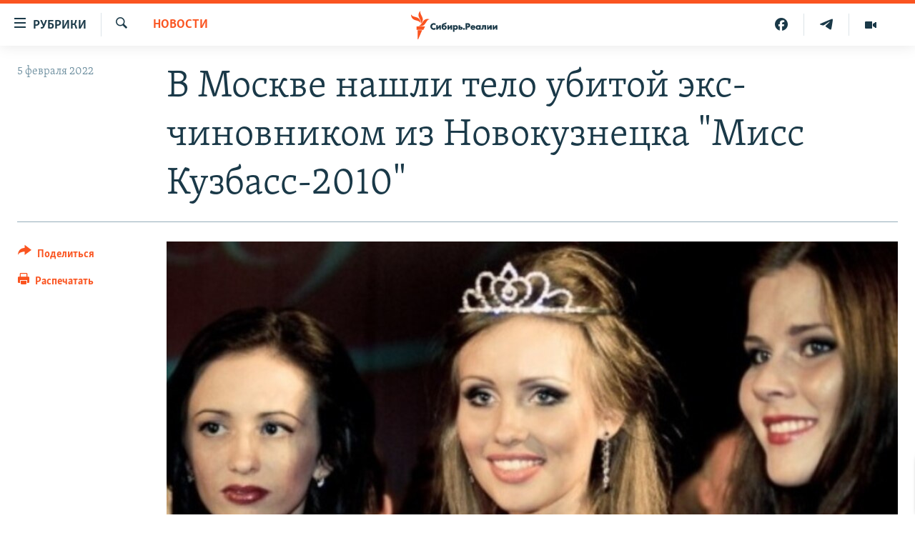

--- FILE ---
content_type: text/html; charset=utf-8
request_url: https://www.sibreal.org/a/v-moskve-nashli-telo-ubitoy-eks-chinovnikom-iz-novokuznetska-miss-kuzbass-2010/31687594.html
body_size: 15675
content:

<!DOCTYPE html>
<html lang="ru" dir="ltr" class="no-js">
<head>
<link href="/Content/responsive/RFE/ru-RU-X-SIB/RFE-ru-RU-X-SIB.css?&amp;av=0.0.0.0&amp;cb=370" rel="stylesheet"/>
<script src="https://tags.sibreal.org/rferl-pangea/prod/utag.sync.js"></script> <script type='text/javascript' src='https://www.youtube.com/iframe_api' async></script>
<link rel="manifest" href="/manifest.json">
<script type="text/javascript">
//a general 'js' detection, must be on top level in <head>, due to CSS performance
document.documentElement.className = "js";
var cacheBuster = "370";
var appBaseUrl = "/";
var imgEnhancerBreakpoints = [0, 144, 256, 408, 650, 1023, 1597];
var isLoggingEnabled = false;
var isPreviewPage = false;
var isLivePreviewPage = false;
if (!isPreviewPage) {
window.RFE = window.RFE || {};
window.RFE.cacheEnabledByParam = window.location.href.indexOf('nocache=1') === -1;
const url = new URL(window.location.href);
const params = new URLSearchParams(url.search);
// Remove the 'nocache' parameter
params.delete('nocache');
// Update the URL without the 'nocache' parameter
url.search = params.toString();
window.history.replaceState(null, '', url.toString());
} else {
window.addEventListener('load', function() {
const links = window.document.links;
for (let i = 0; i < links.length; i++) {
links[i].href = '#';
links[i].target = '_self';
}
})
}
var pwaEnabled = false;
var swCacheDisabled;
</script>
<meta charset="utf-8" />
<title>В Москве нашли тело убитой экс-чиновником из Новокузнецка &quot;Мисс Кузбасс-2010&quot;</title>
<meta name="description" content="После убийства жены он полгода вел за нее инстаграм" />
<meta name="keywords" content="Новости Новокузнецка, НОВОСТИ, кузбасс, следствие, полиция, Новокузнецк, Семья, Убийство, Арест, соцсети, Новости Кузбасса, Кузбасс новости, супруги, Новости Новокузнечка" />
<meta name="viewport" content="width=device-width, initial-scale=1.0" />
<meta http-equiv="X-UA-Compatible" content="IE=edge" />
<meta name="robots" content="max-image-preview:large"><meta name="yandex-verification" content="be3e85d67b592604" />
<meta property="fb:pages" content="2178891482337491" />
<link href="https://www.sibreal.org/a/v-moskve-nashli-telo-ubitoy-eks-chinovnikom-iz-novokuznetska-miss-kuzbass-2010/31687594.html" rel="canonical" />
<meta name="apple-mobile-web-app-title" content="RFE/RL" />
<meta name="apple-mobile-web-app-status-bar-style" content="black" />
<meta name="apple-itunes-app" content="app-id=478861937, app-argument=//31687594.ltr" />
<meta content="Новокузнецк: нашли тело убитой экс-чиновником &quot;Мисс Кузбасс-2010&quot;" property="og:title" />
<meta content="После убийства жены он полгода вел за нее инстаграм" property="og:description" />
<meta content="article" property="og:type" />
<meta content="https://www.sibreal.org/a/v-moskve-nashli-telo-ubitoy-eks-chinovnikom-iz-novokuznetska-miss-kuzbass-2010/31687594.html" property="og:url" />
<meta content="Сибирь.Реалии " property="og:site_name" />
<meta content="https://gdb.rferl.org/084a0000-0aff-0242-a012-08d9e4d937c8_cx0_cy7_cw0_w1200_h630.jpg" property="og:image" />
<meta content="1200" property="og:image:width" />
<meta content="630" property="og:image:height" />
<meta content="829012478041607" property="fb:app_id" />
<meta content="summary_large_image" name="twitter:card" />
<meta content="@SomeAccount" name="twitter:site" />
<meta content="https://gdb.rferl.org/084a0000-0aff-0242-a012-08d9e4d937c8_cx0_cy7_cw0_w1200_h630.jpg" name="twitter:image" />
<meta content="Новокузнецк: нашли тело убитой экс-чиновником &quot;Мисс Кузбасс-2010&quot;" name="twitter:title" />
<meta content="После убийства жены он полгода вел за нее инстаграм" name="twitter:description" />
<link rel="amphtml" href="https://www.sibreal.org/amp/v-moskve-nashli-telo-ubitoy-eks-chinovnikom-iz-novokuznetska-miss-kuzbass-2010/31687594.html" />
<script type="application/ld+json">{"articleSection":"НОВОСТИ","isAccessibleForFree":true,"headline":"Новокузнецк: нашли тело убитой экс-чиновником \u0022Мисс Кузбасс-2010\u0022","inLanguage":"ru-RU-X-SIB","keywords":"Новости Новокузнецка, НОВОСТИ, кузбасс, следствие, полиция, Новокузнецк, Семья, Убийство, Арест, соцсети, Новости Кузбасса, Кузбасс новости, супруги, Новости Новокузнечка","author":{"@type":"Person","name":"Cибирь.Реалии"},"datePublished":"2022-02-05 05:14:26Z","dateModified":"2022-02-05 05:23:02Z","publisher":{"logo":{"width":512,"height":220,"@type":"ImageObject","url":"https://www.sibreal.org/Content/responsive/RFE/ru-RU-X-SIB/img/logo.png"},"@type":"NewsMediaOrganization","url":"https://www.sibreal.org","sameAs":["https://t.me/sibrealii","https://www.youtube.com/channel/UCXbY7Lu7rj1ZwpkzDjJDFIw/?sub_confirmation=1","https://twitter.com/sibrealii","https://www.facebook.com/sibrealii","https://www.instagram.com/sibrealii/"],"name":"Сибирь.Реалии","alternateName":""},"@context":"https://schema.org","@type":"NewsArticle","mainEntityOfPage":"https://www.sibreal.org/a/v-moskve-nashli-telo-ubitoy-eks-chinovnikom-iz-novokuznetska-miss-kuzbass-2010/31687594.html","url":"https://www.sibreal.org/a/v-moskve-nashli-telo-ubitoy-eks-chinovnikom-iz-novokuznetska-miss-kuzbass-2010/31687594.html","description":"После убийства жены он полгода вел за нее инстаграм","image":{"width":1080,"height":608,"@type":"ImageObject","url":"https://gdb.rferl.org/084a0000-0aff-0242-a012-08d9e4d937c8_cx0_cy7_cw0_w1080_h608.jpg"},"name":"В Москве нашли тело убитой экс-чиновником из Новокузнецка \u0022Мисс Кузбасс-2010\u0022"}</script>
<script src="/Scripts/responsive/infographics.b?v=dVbZ-Cza7s4UoO3BqYSZdbxQZVF4BOLP5EfYDs4kqEo1&amp;av=0.0.0.0&amp;cb=370"></script>
<script src="/Scripts/responsive/loader.b?v=Q26XNwrL6vJYKjqFQRDnx01Lk2pi1mRsuLEaVKMsvpA1&amp;av=0.0.0.0&amp;cb=370"></script>
<link rel="icon" type="image/svg+xml" href="/Content/responsive/RFE/img/webApp/favicon.svg" />
<link rel="alternate icon" href="/Content/responsive/RFE/img/webApp/favicon.ico" />
<link rel="mask-icon" color="#ea6903" href="/Content/responsive/RFE/img/webApp/favicon_safari.svg" />
<link rel="apple-touch-icon" sizes="152x152" href="/Content/responsive/RFE/img/webApp/ico-152x152.png" />
<link rel="apple-touch-icon" sizes="144x144" href="/Content/responsive/RFE/img/webApp/ico-144x144.png" />
<link rel="apple-touch-icon" sizes="114x114" href="/Content/responsive/RFE/img/webApp/ico-114x114.png" />
<link rel="apple-touch-icon" sizes="72x72" href="/Content/responsive/RFE/img/webApp/ico-72x72.png" />
<link rel="apple-touch-icon-precomposed" href="/Content/responsive/RFE/img/webApp/ico-57x57.png" />
<link rel="icon" sizes="192x192" href="/Content/responsive/RFE/img/webApp/ico-192x192.png" />
<link rel="icon" sizes="128x128" href="/Content/responsive/RFE/img/webApp/ico-128x128.png" />
<meta name="msapplication-TileColor" content="#ffffff" />
<meta name="msapplication-TileImage" content="/Content/responsive/RFE/img/webApp/ico-144x144.png" />
<link rel="preload" href="/Content/responsive/fonts/Skolar-Lt_Cyrl_v2.4.woff" type="font/woff" as="font" crossorigin="anonymous" />
<link rel="alternate" type="application/rss+xml" title="RFE/RL - Top Stories [RSS]" href="/api/" />
<link rel="sitemap" type="application/rss+xml" href="/sitemap.xml" />
</head>
<body class=" nav-no-loaded cc_theme pg-article print-lay-article js-category-to-nav nojs-images ">
<script type="text/javascript" >
var analyticsData = {url:"https://www.sibreal.org/a/v-moskve-nashli-telo-ubitoy-eks-chinovnikom-iz-novokuznetska-miss-kuzbass-2010/31687594.html",property_id:"543",article_uid:"31687594",page_title:"В Москве нашли тело убитой экс-чиновником из Новокузнецка \"Мисс Кузбасс-2010\"",page_type:"article",content_type:"article",subcontent_type:"article",last_modified:"2022-02-05 05:23:02Z",pub_datetime:"2022-02-05 05:14:26Z",pub_year:"2022",pub_month:"02",pub_day:"05",pub_hour:"05",pub_weekday:"Saturday",section:"новости",english_section:"sib-news",byline:"",categories:"cities-novokuznetsk,sib-news",tags:"кузбасс;следствие;полиция;новокузнецк;семья;убийство;арест;соцсети;новости кузбасса;кузбасс новости;супруги;новости новокузнечка",domain:"www.sibreal.org",language:"Russian",language_service:"RFERL Russian",platform:"web",copied:"no",copied_article:"",copied_title:"",runs_js:"Yes",cms_release:"8.44.0.0.370",enviro_type:"prod",slug:"v-moskve-nashli-telo-ubitoy-eks-chinovnikom-iz-novokuznetska-miss-kuzbass-2010",entity:"RFE",short_language_service:"RU",platform_short:"W",page_name:"В Москве нашли тело убитой экс-чиновником из Новокузнецка \"Мисс Кузбасс-2010\""};
</script>
<noscript><iframe src="https://www.googletagmanager.com/ns.html?id=GTM-WXZBPZ" height="0" width="0" style="display:none;visibility:hidden"></iframe></noscript><script type="text/javascript" data-cookiecategory="analytics">
var gtmEventObject = Object.assign({}, analyticsData, {event: 'page_meta_ready'});window.dataLayer = window.dataLayer || [];window.dataLayer.push(gtmEventObject);
if (top.location === self.location) { //if not inside of an IFrame
var renderGtm = "true";
if (renderGtm === "true") {
(function(w,d,s,l,i){w[l]=w[l]||[];w[l].push({'gtm.start':new Date().getTime(),event:'gtm.js'});var f=d.getElementsByTagName(s)[0],j=d.createElement(s),dl=l!='dataLayer'?'&l='+l:'';j.async=true;j.src='//www.googletagmanager.com/gtm.js?id='+i+dl;f.parentNode.insertBefore(j,f);})(window,document,'script','dataLayer','GTM-WXZBPZ');
}
}
</script>
<!--Analytics tag js version start-->
<script type="text/javascript" data-cookiecategory="analytics">
var utag_data = Object.assign({}, analyticsData, {});
if(typeof(TealiumTagFrom)==='function' && typeof(TealiumTagSearchKeyword)==='function') {
var utag_from=TealiumTagFrom();var utag_searchKeyword=TealiumTagSearchKeyword();
if(utag_searchKeyword!=null && utag_searchKeyword!=='' && utag_data["search_keyword"]==null) utag_data["search_keyword"]=utag_searchKeyword;if(utag_from!=null && utag_from!=='') utag_data["from"]=TealiumTagFrom();}
if(window.top!== window.self&&utag_data.page_type==="snippet"){utag_data.page_type = 'iframe';}
try{if(window.top!==window.self&&window.self.location.hostname===window.top.location.hostname){utag_data.platform = 'self-embed';utag_data.platform_short = 'se';}}catch(e){if(window.top!==window.self&&window.self.location.search.includes("platformType=self-embed")){utag_data.platform = 'cross-promo';utag_data.platform_short = 'cp';}}
(function(a,b,c,d){ a="https://tags.sibreal.org/rferl-pangea/prod/utag.js"; b=document;c="script";d=b.createElement(c);d.src=a;d.type="text/java"+c;d.async=true; a=b.getElementsByTagName(c)[0];a.parentNode.insertBefore(d,a); })();
</script>
<!--Analytics tag js version end-->
<!-- Analytics tag management NoScript -->
<noscript>
<img style="position: absolute; border: none;" src="https://ssc.sibreal.org/b/ss/bbgprod,bbgentityrferl/1/G.4--NS/2135996976?pageName=rfe%3aru%3aw%3aarticle%3a%d0%92%20%d0%9c%d0%be%d1%81%d0%ba%d0%b2%d0%b5%20%d0%bd%d0%b0%d1%88%d0%bb%d0%b8%20%d1%82%d0%b5%d0%bb%d0%be%20%d1%83%d0%b1%d0%b8%d1%82%d0%be%d0%b9%20%d1%8d%d0%ba%d1%81-%d1%87%d0%b8%d0%bd%d0%be%d0%b2%d0%bd%d0%b8%d0%ba%d0%be%d0%bc%20%d0%b8%d0%b7%20%d0%9d%d0%be%d0%b2%d0%be%d0%ba%d1%83%d0%b7%d0%bd%d0%b5%d1%86%d0%ba%d0%b0%20%22%d0%9c%d0%b8%d1%81%d1%81%20%d0%9a%d1%83%d0%b7%d0%b1%d0%b0%d1%81%d1%81-2010%22&amp;c6=%d0%92%20%d0%9c%d0%be%d1%81%d0%ba%d0%b2%d0%b5%20%d0%bd%d0%b0%d1%88%d0%bb%d0%b8%20%d1%82%d0%b5%d0%bb%d0%be%20%d1%83%d0%b1%d0%b8%d1%82%d0%be%d0%b9%20%d1%8d%d0%ba%d1%81-%d1%87%d0%b8%d0%bd%d0%be%d0%b2%d0%bd%d0%b8%d0%ba%d0%be%d0%bc%20%d0%b8%d0%b7%20%d0%9d%d0%be%d0%b2%d0%be%d0%ba%d1%83%d0%b7%d0%bd%d0%b5%d1%86%d0%ba%d0%b0%20%22%d0%9c%d0%b8%d1%81%d1%81%20%d0%9a%d1%83%d0%b7%d0%b1%d0%b0%d1%81%d1%81-2010%22&amp;v36=8.44.0.0.370&amp;v6=D=c6&amp;g=https%3a%2f%2fwww.sibreal.org%2fa%2fv-moskve-nashli-telo-ubitoy-eks-chinovnikom-iz-novokuznetska-miss-kuzbass-2010%2f31687594.html&amp;c1=D=g&amp;v1=D=g&amp;events=event1,event52&amp;c16=rferl%20russian&amp;v16=D=c16&amp;c5=sib-news&amp;v5=D=c5&amp;ch=%d0%9d%d0%9e%d0%92%d0%9e%d0%a1%d0%a2%d0%98&amp;c15=russian&amp;v15=D=c15&amp;c4=article&amp;v4=D=c4&amp;c14=31687594&amp;v14=D=c14&amp;v20=no&amp;c17=web&amp;v17=D=c17&amp;mcorgid=518abc7455e462b97f000101%40adobeorg&amp;server=www.sibreal.org&amp;pageType=D=c4&amp;ns=bbg&amp;v29=D=server&amp;v25=rfe&amp;v30=543&amp;v105=D=User-Agent " alt="analytics" width="1" height="1" /></noscript>
<!-- End of Analytics tag management NoScript -->
<!--*** Accessibility links - For ScreenReaders only ***-->
<section>
<div class="sr-only">
<h2>Ссылки для упрощенного доступа</h2>
<ul>
<li><a href="#content" data-disable-smooth-scroll="1">Вернуться к основному содержанию</a></li>
<li><a href="#navigation" data-disable-smooth-scroll="1">Вернутся к главной навигации</a></li>
<li><a href="#txtHeaderSearch" data-disable-smooth-scroll="1">Вернутся к поиску</a></li>
</ul>
</div>
</section>
<div class="fb-quote"></div>
<div dir="ltr">
<div id="page">
<aside>
<div class="c-lightbox overlay-modal">
<div class="c-lightbox__intro">
<h2 class="c-lightbox__intro-title"></h2>
<button class="btn btn--rounded c-lightbox__btn c-lightbox__intro-next" title="Следующий">
<span class="ico ico--rounded ico-chevron-forward"></span>
<span class="sr-only">Следующий</span>
</button>
</div>
<div class="c-lightbox__nav">
<button class="btn btn--rounded c-lightbox__btn c-lightbox__btn--close" title="Закрыть">
<span class="ico ico--rounded ico-close"></span>
<span class="sr-only">Закрыть</span>
</button>
<button class="btn btn--rounded c-lightbox__btn c-lightbox__btn--prev" title="Предыдущий">
<span class="ico ico--rounded ico-chevron-backward"></span>
<span class="sr-only">Предыдущий</span>
</button>
<button class="btn btn--rounded c-lightbox__btn c-lightbox__btn--next" title="Следующий">
<span class="ico ico--rounded ico-chevron-forward"></span>
<span class="sr-only">Следующий</span>
</button>
</div>
<div class="c-lightbox__content-wrap">
<figure class="c-lightbox__content">
<span class="c-spinner c-spinner--lightbox">
<img src="/Content/responsive/img/player-spinner.png"
alt="пожалуйста, подождите"
title="пожалуйста, подождите" />
</span>
<div class="c-lightbox__img">
<div class="thumb">
<img src="" alt="" />
</div>
</div>
<figcaption>
<div class="c-lightbox__info c-lightbox__info--foot">
<span class="c-lightbox__counter"></span>
<span class="caption c-lightbox__caption"></span>
</div>
</figcaption>
</figure>
</div>
<div class="hidden">
<div class="content-advisory__box content-advisory__box--lightbox">
<span class="content-advisory__box-text">This image contains sensitive content which some people may find offensive or disturbing.</span>
<button class="btn btn--transparent content-advisory__box-btn m-t-md" value="text" type="button">
<span class="btn__text">
Click to reveal
</span>
</button>
</div>
</div>
</div>
<div class="print-dialogue">
<div class="container">
<h3 class="print-dialogue__title section-head">Print Options:</h3>
<div class="print-dialogue__opts">
<ul class="print-dialogue__opt-group">
<li class="form__group form__group--checkbox">
<input class="form__check " id="checkboxImages" name="checkboxImages" type="checkbox" checked="checked" />
<label for="checkboxImages" class="form__label m-t-md">Images</label>
</li>
<li class="form__group form__group--checkbox">
<input class="form__check " id="checkboxMultimedia" name="checkboxMultimedia" type="checkbox" checked="checked" />
<label for="checkboxMultimedia" class="form__label m-t-md">Multimedia</label>
</li>
</ul>
<ul class="print-dialogue__opt-group">
<li class="form__group form__group--checkbox">
<input class="form__check " id="checkboxEmbedded" name="checkboxEmbedded" type="checkbox" checked="checked" />
<label for="checkboxEmbedded" class="form__label m-t-md">Embedded Content</label>
</li>
<li class="form__group form__group--checkbox">
<input class="form__check " id="checkboxComments" name="checkboxComments" type="checkbox" />
<label for="checkboxComments" class="form__label m-t-md"> Comments</label>
</li>
</ul>
</div>
<div class="print-dialogue__buttons">
<button class="btn btn--secondary close-button" type="button" title="Отменить">
<span class="btn__text ">Отменить</span>
</button>
<button class="btn btn-cust-print m-l-sm" type="button" title="Распечатать">
<span class="btn__text ">Распечатать</span>
</button>
</div>
</div>
</div>
<div class="ctc-message pos-fix">
<div class="ctc-message__inner">Ссылка была скопирована</div>
</div>
</aside>
<div class="hdr-20 hdr-20--big">
<div class="hdr-20__inner">
<div class="hdr-20__max pos-rel">
<div class="hdr-20__side hdr-20__side--primary d-flex">
<label data-for="main-menu-ctrl" data-switcher-trigger="true" data-switch-target="main-menu-ctrl" class="burger hdr-trigger pos-rel trans-trigger" data-trans-evt="click" data-trans-id="menu">
<span class="ico ico-close hdr-trigger__ico hdr-trigger__ico--close burger__ico burger__ico--close"></span>
<span class="ico ico-menu hdr-trigger__ico hdr-trigger__ico--open burger__ico burger__ico--open"></span>
<span class="burger__label">Рубрики</span>
</label>
<div class="menu-pnl pos-fix trans-target" data-switch-target="main-menu-ctrl" data-trans-id="menu">
<div class="menu-pnl__inner">
<nav class="main-nav menu-pnl__item menu-pnl__item--first">
<ul class="main-nav__list accordeon" data-analytics-tales="false" data-promo-name="link" data-location-name="nav,secnav">
<li class="main-nav__item">
<a class="main-nav__item-name main-nav__item-name--link" href="/brave-people" title="Отважные люди" data-item-name="brave-people" >Отважные люди</a>
</li>
<li class="main-nav__item">
<a class="main-nav__item-name main-nav__item-name--link" href="/z/22953" title="Личное дело" data-item-name="personnel-file" >Личное дело</a>
</li>
<li class="main-nav__item">
<a class="main-nav__item-name main-nav__item-name--link" href="/interview" title="Интервью" data-item-name="sib-interview" >Интервью</a>
</li>
<li class="main-nav__item">
<a class="main-nav__item-name main-nav__item-name--link" href="/obzor" title="Экспертиза" data-item-name="sib-review" >Экспертиза</a>
</li>
<li class="main-nav__item">
<a class="main-nav__item-name main-nav__item-name--link" href="/z/22437" title="Общество" data-item-name="sib-society" >Общество</a>
</li>
<li class="main-nav__item">
<a class="main-nav__item-name main-nav__item-name--link" href="/opinions" title="Мнения" data-item-name="sib-opinions" >Мнения</a>
</li>
<li class="main-nav__item">
<a class="main-nav__item-name main-nav__item-name--link" href="/history" title="История" data-item-name="sib-history" >История</a>
</li>
<li class="main-nav__item">
<a class="main-nav__item-name main-nav__item-name--link" href="/u-sosedej" title="У соседей" data-item-name="neighbours" >У соседей</a>
</li>
<li class="main-nav__item">
<a class="main-nav__item-name main-nav__item-name--link" href="/novosti-ne-politika" title="Ну и новость!" data-item-name="not-news" >Ну и новость!</a>
</li>
<li class="main-nav__item accordeon__item" data-switch-target="menu-item-1710">
<label class="main-nav__item-name main-nav__item-name--label accordeon__control-label" data-switcher-trigger="true" data-for="menu-item-1710">
Мультимедиа
<span class="ico ico-chevron-down main-nav__chev"></span>
</label>
<div class="main-nav__sub-list">
<a class="main-nav__item-name main-nav__item-name--link main-nav__item-name--sub" href="/videos" title="Видео" data-item-name="sib-multimedia" >Видео</a>
<a class="main-nav__item-name main-nav__item-name--link main-nav__item-name--sub" href="/p/7291.html" title="Фото" >Фото</a>
</div>
</li>
<li class="main-nav__item accordeon__item" data-switch-target="menu-item-1741">
<label class="main-nav__item-name main-nav__item-name--label accordeon__control-label" data-switcher-trigger="true" data-for="menu-item-1741">
Спецпроекты
<span class="ico ico-chevron-down main-nav__chev"></span>
</label>
<div class="main-nav__sub-list">
<a class="main-nav__item-name main-nav__item-name--link main-nav__item-name--sub" href="/price-of-war" title="Цена войны" data-item-name="price-of-war" >Цена войны</a>
<a class="main-nav__item-name main-nav__item-name--link main-nav__item-name--sub" href="/p/6867.html" title="Хранители Сибири" data-item-name="sibiria-guardians" >Хранители Сибири</a>
<a class="main-nav__item-name main-nav__item-name--link main-nav__item-name--sub" href="/gulag-land" title="Территория ГУЛАГа" data-item-name="gulag-land" >Территория ГУЛАГа</a>
<a class="main-nav__item-name main-nav__item-name--link main-nav__item-name--sub" href="/z/22077" title="Такие малые народы" data-item-name="ethnic" >Такие малые народы</a>
<a class="main-nav__item-name main-nav__item-name--link main-nav__item-name--sub" href="/after-empire" title="После империи" data-item-name="after-empire" >После империи</a>
<a class="main-nav__item-name main-nav__item-name--link main-nav__item-name--sub" href="/russkij-mir" title="Русский мир" data-item-name="russian-world" >Русский мир</a>
<a class="main-nav__item-name main-nav__item-name--link main-nav__item-name--sub" href="/ostrova-smerti" title="Подкаст &quot;Острова смерти&quot;" data-item-name="islands-of-the-death" >Подкаст &quot;Острова смерти&quot;</a>
</div>
</li>
<li class="main-nav__item">
<a class="main-nav__item-name main-nav__item-name--link" href="/block" title="Как обойти блокировку" data-item-name="blocking-site" >Как обойти блокировку</a>
</li>
</ul>
</nav>
<div class="menu-pnl__item">
<a href="https://www.svoboda.org" class="menu-pnl__item-link" alt="Радио Свобода">Радио Свобода</a>
<a href="https://www.severreal.org" class="menu-pnl__item-link" alt="Север.Реалии">Север.Реалии</a>
</div>
<div class="menu-pnl__item menu-pnl__item--social">
<h5 class="menu-pnl__sub-head">Социальные сети</h5>
<a href="https://t.me/sibrealii" title="Подпишитесь на наш канал в Telegram" data-analytics-text="follow_on_telegram" class="btn btn--rounded btn--social-inverted menu-pnl__btn js-social-btn btn-telegram" target="_blank" rel="noopener">
<span class="ico ico-telegram ico--rounded"></span>
</a>
<a href="https://www.youtube.com/channel/UCXbY7Lu7rj1ZwpkzDjJDFIw/?sub_confirmation=1" title="Присоединяйтесь в Youtube" data-analytics-text="follow_on_youtube" class="btn btn--rounded btn--social-inverted menu-pnl__btn js-social-btn btn-youtube" target="_blank" rel="noopener">
<span class="ico ico-youtube ico--rounded"></span>
</a>
<a href="https://twitter.com/sibrealii" title="Мы в Twitter" data-analytics-text="follow_on_twitter" class="btn btn--rounded btn--social-inverted menu-pnl__btn js-social-btn btn-twitter" target="_blank" rel="noopener">
<span class="ico ico-twitter ico--rounded"></span>
</a>
<a href="https://www.facebook.com/sibrealii" title="Мы в Facebook" data-analytics-text="follow_on_facebook" class="btn btn--rounded btn--social-inverted menu-pnl__btn js-social-btn btn-facebook" target="_blank" rel="noopener">
<span class="ico ico-facebook-alt ico--rounded"></span>
</a>
<a href="https://www.instagram.com/sibrealii/" title="Подпишитесь на нашу страницу в Instagram" data-analytics-text="follow_on_instagram" class="btn btn--rounded btn--social-inverted menu-pnl__btn js-social-btn btn-instagram" target="_blank" rel="noopener">
<span class="ico ico-instagram ico--rounded"></span>
</a>
</div>
<div class="menu-pnl__item">
<a href="/navigation/allsites" class="menu-pnl__item-link">
<span class="ico ico-languages "></span>
Все сайты РСЕ/РС
</a>
</div>
</div>
</div>
<label data-for="top-search-ctrl" data-switcher-trigger="true" data-switch-target="top-search-ctrl" class="top-srch-trigger hdr-trigger">
<span class="ico ico-close hdr-trigger__ico hdr-trigger__ico--close top-srch-trigger__ico top-srch-trigger__ico--close"></span>
<span class="ico ico-search hdr-trigger__ico hdr-trigger__ico--open top-srch-trigger__ico top-srch-trigger__ico--open"></span>
</label>
<div class="srch-top srch-top--in-header" data-switch-target="top-search-ctrl">
<div class="container">
<form action="/s" class="srch-top__form srch-top__form--in-header" id="form-topSearchHeader" method="get" role="search"><label for="txtHeaderSearch" class="sr-only">Искать</label>
<input type="text" id="txtHeaderSearch" name="k" placeholder="текст для поиска..." accesskey="s" value="" class="srch-top__input analyticstag-event" onkeydown="if (event.keyCode === 13) { FireAnalyticsTagEventOnSearch('search', $dom.get('#txtHeaderSearch')[0].value) }" />
<button title="Искать" type="submit" class="btn btn--top-srch analyticstag-event" onclick="FireAnalyticsTagEventOnSearch('search', $dom.get('#txtHeaderSearch')[0].value) ">
<span class="ico ico-search"></span>
</button></form>
</div>
</div>
<a href="/" class="main-logo-link">
<img src="/Content/responsive/RFE/ru-RU-X-SIB/img/logo-compact.svg" class="main-logo main-logo--comp" alt="site logo">
<img src="/Content/responsive/RFE/ru-RU-X-SIB/img/logo.svg" class="main-logo main-logo--big" alt="site logo">
</a>
</div>
<div class="hdr-20__side hdr-20__side--secondary d-flex">
<a href="/videos" title="Видео" class="hdr-20__secondary-item" data-item-name="video">
<span class="ico ico-video hdr-20__secondary-icon"></span>
</a>
<a href="https://t.me/sibrealii" title="Telegram" class="hdr-20__secondary-item" data-item-name="custom1">
<span class="ico-custom ico-custom--1 hdr-20__secondary-icon"></span>
</a>
<a href="https://www.facebook.com/sibrealii" title="Facebook" class="hdr-20__secondary-item" data-item-name="custom3">
<span class="ico-custom ico-custom--3 hdr-20__secondary-icon"></span>
</a>
<a href="/s" title="Искать" class="hdr-20__secondary-item hdr-20__secondary-item--search" data-item-name="search">
<span class="ico ico-search hdr-20__secondary-icon hdr-20__secondary-icon--search"></span>
</a>
<div class="srch-bottom">
<form action="/s" class="srch-bottom__form d-flex" id="form-bottomSearch" method="get" role="search"><label for="txtSearch" class="sr-only">Искать</label>
<input type="search" id="txtSearch" name="k" placeholder="текст для поиска..." accesskey="s" value="" class="srch-bottom__input analyticstag-event" onkeydown="if (event.keyCode === 13) { FireAnalyticsTagEventOnSearch('search', $dom.get('#txtSearch')[0].value) }" />
<button title="Искать" type="submit" class="btn btn--bottom-srch analyticstag-event" onclick="FireAnalyticsTagEventOnSearch('search', $dom.get('#txtSearch')[0].value) ">
<span class="ico ico-search"></span>
</button></form>
</div>
</div>
<img src="/Content/responsive/RFE/ru-RU-X-SIB/img/logo-print.gif" class="logo-print" alt="site logo">
<img src="/Content/responsive/RFE/ru-RU-X-SIB/img/logo-print_color.png" class="logo-print logo-print--color" alt="site logo">
</div>
</div>
</div>
<script>
if (document.body.className.indexOf('pg-home') > -1) {
var nav2In = document.querySelector('.hdr-20__inner');
var nav2Sec = document.querySelector('.hdr-20__side--secondary');
var secStyle = window.getComputedStyle(nav2Sec);
if (nav2In && window.pageYOffset < 150 && secStyle['position'] !== 'fixed') {
nav2In.classList.add('hdr-20__inner--big')
}
}
</script>
<div class="c-hlights c-hlights--breaking c-hlights--no-item" data-hlight-display="mobile,desktop">
<div class="c-hlights__wrap container p-0">
<div class="c-hlights__nav">
<a role="button" href="#" title="Предыдущий">
<span class="ico ico-chevron-backward m-0"></span>
<span class="sr-only">Предыдущий</span>
</a>
<a role="button" href="#" title="Следующий">
<span class="ico ico-chevron-forward m-0"></span>
<span class="sr-only">Следующий</span>
</a>
</div>
<span class="c-hlights__label">
<span class="">Новость часа</span>
<span class="switcher-trigger">
<label data-for="more-less-1" data-switcher-trigger="true" class="switcher-trigger__label switcher-trigger__label--more p-b-0" title="Показать больше">
<span class="ico ico-chevron-down"></span>
</label>
<label data-for="more-less-1" data-switcher-trigger="true" class="switcher-trigger__label switcher-trigger__label--less p-b-0" title="Show less">
<span class="ico ico-chevron-up"></span>
</label>
</span>
</span>
<ul class="c-hlights__items switcher-target" data-switch-target="more-less-1">
</ul>
</div>
</div> <div id="content">
<main class="container">
<div class="hdr-container">
<div class="row">
<div class="col-category col-xs-12 col-md-2 pull-left"> <div class="category js-category">
<a class="" href="/news">НОВОСТИ</a> </div>
</div><div class="col-title col-xs-12 col-md-10 pull-right"> <h1 class="title pg-title">
В Москве нашли тело убитой экс-чиновником из Новокузнецка &quot;Мисс Кузбасс-2010&quot;
</h1>
</div><div class="col-publishing-details col-xs-12 col-sm-12 col-md-2 pull-left"> <div class="publishing-details ">
<div class="published">
<span class="date" >
<time pubdate="pubdate" datetime="2022-02-05T08:14:26+03:00">
5 февраля 2022
</time>
</span>
</div>
</div>
</div><div class="col-lg-12 separator"> <div class="separator">
<hr class="title-line" />
</div>
</div><div class="col-multimedia col-xs-12 col-md-10 pull-right"> <div class="cover-media">
<figure class="media-image js-media-expand">
<div class="img-wrap">
<div class="thumb thumb16_9">
<img src="https://gdb.rferl.org/084a0000-0aff-0242-a012-08d9e4d937c8_cx0_cy7_cw0_w250_r1_s.jpg" alt="Ксения Попова-Сапожкова (архивное фото)" />
</div>
</div>
<figcaption>
<span class="caption">Ксения Попова-Сапожкова (архивное фото)</span>
</figcaption>
</figure>
</div>
</div><div class="col-xs-12 col-md-2 pull-left article-share pos-rel"> <div class="share--box">
<div class="sticky-share-container" style="display:none">
<div class="container">
<a href="https://www.sibreal.org" id="logo-sticky-share">&nbsp;</a>
<div class="pg-title pg-title--sticky-share">
В Москве нашли тело убитой экс-чиновником из Новокузнецка &quot;Мисс Кузбасс-2010&quot;
</div>
<div class="sticked-nav-actions">
<!--This part is for sticky navigation display-->
<p class="buttons link-content-sharing p-0 ">
<button class="btn btn--link btn-content-sharing p-t-0 " id="btnContentSharing" value="text" role="Button" type="" title="поделиться в других соцсетях">
<span class="ico ico-share ico--l"></span>
<span class="btn__text ">
Поделиться
</span>
</button>
</p>
<aside class="content-sharing js-content-sharing js-content-sharing--apply-sticky content-sharing--sticky"
role="complementary"
data-share-url="https://www.sibreal.org/a/v-moskve-nashli-telo-ubitoy-eks-chinovnikom-iz-novokuznetska-miss-kuzbass-2010/31687594.html" data-share-title="В Москве нашли тело убитой экс-чиновником из Новокузнецка &quot;Мисс Кузбасс-2010&quot;" data-share-text="После убийства жены он полгода вел за нее инстаграм">
<div class="content-sharing__popover">
<h6 class="content-sharing__title">Поделиться</h6>
<button href="#close" id="btnCloseSharing" class="btn btn--text-like content-sharing__close-btn">
<span class="ico ico-close ico--l"></span>
</button>
<ul class="content-sharing__list">
<li class="content-sharing__item">
<div class="ctc ">
<input type="text" class="ctc__input" readonly="readonly">
<a href="" js-href="https://www.sibreal.org/a/v-moskve-nashli-telo-ubitoy-eks-chinovnikom-iz-novokuznetska-miss-kuzbass-2010/31687594.html" class="content-sharing__link ctc__button">
<span class="ico ico-copy-link ico--rounded ico--s"></span>
<span class="content-sharing__link-text">Скопировать ссылку</span>
</a>
</div>
</li>
<li class="content-sharing__item">
<a href="https://telegram.me/share/url?url=https%3a%2f%2fwww.sibreal.org%2fa%2fv-moskve-nashli-telo-ubitoy-eks-chinovnikom-iz-novokuznetska-miss-kuzbass-2010%2f31687594.html"
data-analytics-text="share_on_telegram"
title="Telegram" target="_blank"
class="content-sharing__link js-social-btn">
<span class="ico ico-telegram ico--rounded ico--s"></span>
<span class="content-sharing__link-text">Telegram</span>
</a>
</li>
<li class="content-sharing__item">
<a href="https://facebook.com/sharer.php?u=https%3a%2f%2fwww.sibreal.org%2fa%2fv-moskve-nashli-telo-ubitoy-eks-chinovnikom-iz-novokuznetska-miss-kuzbass-2010%2f31687594.html"
data-analytics-text="share_on_facebook"
title="Facebook" target="_blank"
class="content-sharing__link js-social-btn">
<span class="ico ico-facebook ico--rounded ico--s"></span>
<span class="content-sharing__link-text">Facebook</span>
</a>
</li>
<li class="content-sharing__item">
<a href="https://twitter.com/share?url=https%3a%2f%2fwww.sibreal.org%2fa%2fv-moskve-nashli-telo-ubitoy-eks-chinovnikom-iz-novokuznetska-miss-kuzbass-2010%2f31687594.html&amp;text=%d0%9d%d0%be%d0%b2%d0%be%d0%ba%d1%83%d0%b7%d0%bd%d0%b5%d1%86%d0%ba%3a+%d0%bd%d0%b0%d1%88%d0%bb%d0%b8+%d1%82%d0%b5%d0%bb%d0%be+%d1%83%d0%b1%d0%b8%d1%82%d0%be%d0%b9+%d1%8d%d0%ba%d1%81-%d1%87%d0%b8%d0%bd%d0%be%d0%b2%d0%bd%d0%b8%d0%ba%d0%be%d0%bc+%22%d0%9c%d0%b8%d1%81%d1%81+%d0%9a%d1%83%d0%b7%d0%b1%d0%b0%d1%81%d1%81-2010%22"
data-analytics-text="share_on_twitter"
title="X (Twitter)" target="_blank"
class="content-sharing__link js-social-btn">
<span class="ico ico-twitter ico--rounded ico--s"></span>
<span class="content-sharing__link-text">X (Twitter)</span>
</a>
</li>
<li class="content-sharing__item visible-xs-inline-block visible-sm-inline-block">
<a href="whatsapp://send?text=https%3a%2f%2fwww.sibreal.org%2fa%2fv-moskve-nashli-telo-ubitoy-eks-chinovnikom-iz-novokuznetska-miss-kuzbass-2010%2f31687594.html"
data-analytics-text="share_on_whatsapp"
title="WhatsApp" target="_blank"
class="content-sharing__link js-social-btn">
<span class="ico ico-whatsapp ico--rounded ico--s"></span>
<span class="content-sharing__link-text">WhatsApp</span>
</a>
</li>
<li class="content-sharing__item visible-md-inline-block visible-lg-inline-block">
<a href="https://web.whatsapp.com/send?text=https%3a%2f%2fwww.sibreal.org%2fa%2fv-moskve-nashli-telo-ubitoy-eks-chinovnikom-iz-novokuznetska-miss-kuzbass-2010%2f31687594.html"
data-analytics-text="share_on_whatsapp_desktop"
title="WhatsApp" target="_blank"
class="content-sharing__link js-social-btn">
<span class="ico ico-whatsapp ico--rounded ico--s"></span>
<span class="content-sharing__link-text">WhatsApp</span>
</a>
</li>
<li class="content-sharing__item">
<a href="https://www.linkedin.com/shareArticle?mini=true&amp;url=https%3a%2f%2fwww.sibreal.org%2fa%2fv-moskve-nashli-telo-ubitoy-eks-chinovnikom-iz-novokuznetska-miss-kuzbass-2010%2f31687594.html&amp;title=Новокузнецк: нашли тело убитой экс-чиновником &quot;Мисс Кузбасс-2010&quot;"
data-analytics-text="share_on_linkedIn"
title="LinkedIn" target="_blank"
class="content-sharing__link js-social-btn">
<span class="ico ico-linkedin ico--rounded ico--s"></span>
<span class="content-sharing__link-text">LinkedIn</span>
</a>
</li>
<li class="content-sharing__item">
<a href="mailto:?body=https%3a%2f%2fwww.sibreal.org%2fa%2fv-moskve-nashli-telo-ubitoy-eks-chinovnikom-iz-novokuznetska-miss-kuzbass-2010%2f31687594.html&amp;subject=Новокузнецк: нашли тело убитой экс-чиновником &quot;Мисс Кузбасс-2010&quot;"
title="Email"
class="content-sharing__link ">
<span class="ico ico-email ico--rounded ico--s"></span>
<span class="content-sharing__link-text">Email</span>
</a>
</li>
</ul>
</div>
</aside>
</div>
</div>
</div>
<div class="links">
<p class="buttons link-content-sharing p-0 ">
<button class="btn btn--link btn-content-sharing p-t-0 " id="btnContentSharing" value="text" role="Button" type="" title="поделиться в других соцсетях">
<span class="ico ico-share ico--l"></span>
<span class="btn__text ">
Поделиться
</span>
</button>
</p>
<aside class="content-sharing js-content-sharing " role="complementary"
data-share-url="https://www.sibreal.org/a/v-moskve-nashli-telo-ubitoy-eks-chinovnikom-iz-novokuznetska-miss-kuzbass-2010/31687594.html" data-share-title="В Москве нашли тело убитой экс-чиновником из Новокузнецка &quot;Мисс Кузбасс-2010&quot;" data-share-text="После убийства жены он полгода вел за нее инстаграм">
<div class="content-sharing__popover">
<h6 class="content-sharing__title">Поделиться</h6>
<button href="#close" id="btnCloseSharing" class="btn btn--text-like content-sharing__close-btn">
<span class="ico ico-close ico--l"></span>
</button>
<ul class="content-sharing__list">
<li class="content-sharing__item">
<div class="ctc ">
<input type="text" class="ctc__input" readonly="readonly">
<a href="" js-href="https://www.sibreal.org/a/v-moskve-nashli-telo-ubitoy-eks-chinovnikom-iz-novokuznetska-miss-kuzbass-2010/31687594.html" class="content-sharing__link ctc__button">
<span class="ico ico-copy-link ico--rounded ico--l"></span>
<span class="content-sharing__link-text">Скопировать ссылку</span>
</a>
</div>
</li>
<li class="content-sharing__item">
<a href="https://telegram.me/share/url?url=https%3a%2f%2fwww.sibreal.org%2fa%2fv-moskve-nashli-telo-ubitoy-eks-chinovnikom-iz-novokuznetska-miss-kuzbass-2010%2f31687594.html"
data-analytics-text="share_on_telegram"
title="Telegram" target="_blank"
class="content-sharing__link js-social-btn">
<span class="ico ico-telegram ico--rounded ico--l"></span>
<span class="content-sharing__link-text">Telegram</span>
</a>
</li>
<li class="content-sharing__item">
<a href="https://facebook.com/sharer.php?u=https%3a%2f%2fwww.sibreal.org%2fa%2fv-moskve-nashli-telo-ubitoy-eks-chinovnikom-iz-novokuznetska-miss-kuzbass-2010%2f31687594.html"
data-analytics-text="share_on_facebook"
title="Facebook" target="_blank"
class="content-sharing__link js-social-btn">
<span class="ico ico-facebook ico--rounded ico--l"></span>
<span class="content-sharing__link-text">Facebook</span>
</a>
</li>
<li class="content-sharing__item">
<a href="https://twitter.com/share?url=https%3a%2f%2fwww.sibreal.org%2fa%2fv-moskve-nashli-telo-ubitoy-eks-chinovnikom-iz-novokuznetska-miss-kuzbass-2010%2f31687594.html&amp;text=%d0%9d%d0%be%d0%b2%d0%be%d0%ba%d1%83%d0%b7%d0%bd%d0%b5%d1%86%d0%ba%3a+%d0%bd%d0%b0%d1%88%d0%bb%d0%b8+%d1%82%d0%b5%d0%bb%d0%be+%d1%83%d0%b1%d0%b8%d1%82%d0%be%d0%b9+%d1%8d%d0%ba%d1%81-%d1%87%d0%b8%d0%bd%d0%be%d0%b2%d0%bd%d0%b8%d0%ba%d0%be%d0%bc+%22%d0%9c%d0%b8%d1%81%d1%81+%d0%9a%d1%83%d0%b7%d0%b1%d0%b0%d1%81%d1%81-2010%22"
data-analytics-text="share_on_twitter"
title="X (Twitter)" target="_blank"
class="content-sharing__link js-social-btn">
<span class="ico ico-twitter ico--rounded ico--l"></span>
<span class="content-sharing__link-text">X (Twitter)</span>
</a>
</li>
<li class="content-sharing__item visible-xs-inline-block visible-sm-inline-block">
<a href="whatsapp://send?text=https%3a%2f%2fwww.sibreal.org%2fa%2fv-moskve-nashli-telo-ubitoy-eks-chinovnikom-iz-novokuznetska-miss-kuzbass-2010%2f31687594.html"
data-analytics-text="share_on_whatsapp"
title="WhatsApp" target="_blank"
class="content-sharing__link js-social-btn">
<span class="ico ico-whatsapp ico--rounded ico--l"></span>
<span class="content-sharing__link-text">WhatsApp</span>
</a>
</li>
<li class="content-sharing__item visible-md-inline-block visible-lg-inline-block">
<a href="https://web.whatsapp.com/send?text=https%3a%2f%2fwww.sibreal.org%2fa%2fv-moskve-nashli-telo-ubitoy-eks-chinovnikom-iz-novokuznetska-miss-kuzbass-2010%2f31687594.html"
data-analytics-text="share_on_whatsapp_desktop"
title="WhatsApp" target="_blank"
class="content-sharing__link js-social-btn">
<span class="ico ico-whatsapp ico--rounded ico--l"></span>
<span class="content-sharing__link-text">WhatsApp</span>
</a>
</li>
<li class="content-sharing__item">
<a href="https://www.linkedin.com/shareArticle?mini=true&amp;url=https%3a%2f%2fwww.sibreal.org%2fa%2fv-moskve-nashli-telo-ubitoy-eks-chinovnikom-iz-novokuznetska-miss-kuzbass-2010%2f31687594.html&amp;title=Новокузнецк: нашли тело убитой экс-чиновником &quot;Мисс Кузбасс-2010&quot;"
data-analytics-text="share_on_linkedIn"
title="LinkedIn" target="_blank"
class="content-sharing__link js-social-btn">
<span class="ico ico-linkedin ico--rounded ico--l"></span>
<span class="content-sharing__link-text">LinkedIn</span>
</a>
</li>
<li class="content-sharing__item">
<a href="mailto:?body=https%3a%2f%2fwww.sibreal.org%2fa%2fv-moskve-nashli-telo-ubitoy-eks-chinovnikom-iz-novokuznetska-miss-kuzbass-2010%2f31687594.html&amp;subject=Новокузнецк: нашли тело убитой экс-чиновником &quot;Мисс Кузбасс-2010&quot;"
title="Email"
class="content-sharing__link ">
<span class="ico ico-email ico--rounded ico--l"></span>
<span class="content-sharing__link-text">Email</span>
</a>
</li>
</ul>
</div>
</aside>
<p class="link-print visible-md visible-lg buttons p-0">
<button class="btn btn--link btn-print p-t-0" onclick="if (typeof FireAnalyticsTagEvent === 'function') {FireAnalyticsTagEvent({ on_page_event: 'print_story' });}return false" title="(CTRL+P)">
<span class="ico ico-print"></span>
<span class="btn__text">Распечатать</span>
</button>
</p>
</div>
</div>
</div>
</div>
</div>
<div class="body-container">
<div class="row">
<div class="col-xs-12 col-sm-12 col-md-10 col-lg-10 pull-right">
<div class="row">
<div class="col-xs-12 col-sm-12 col-md-8 col-lg-8 pull-left bottom-offset content-offset">
<div id="article-content" class="content-floated-wrap fb-quotable">
<div class="wsw">
<p>На территории Новой Москвы найдено тело жительницы, по обвинению в убийстве которой задержан ее муж. Ранее стало известно, что бывшего чиновника из Новокузнецка Александра Попова обвиняют в убийстве жены. Сначала он признался в убийстве, а когда тело супруги не нашли, отказался от своих слов.</p>
<p>Тело женщины было найдено в лесополосе 4 февраля, <a class="wsw__a" href="https://moscow.sledcom.ru/news/item/1653803/" target="_blank">сообщила</a> пресс-служба столичного Следственного комитета. Против ее мужа возбуждено уголовное дело по статье &quot;убийство&quot;.</p>
<p>Бывший глава района Новокузнецка 10 января <a class="wsw__a" href="https://www.sibreal.org/a/eks-glava-rayona-novokuznetska-raschlenil-zhenu-i-polgoda-eto-skryval/31679600.html" target="_blank">сообщил </a>полицейским, что свою жену и мать их общей 6-летней дочери не видел с 31 августа, когда та собрала вещи и заявила, что улетает в Дубай.</p><div class="clear"></div>
<div class="wsw__embed">
<div class="infgraphicsAttach" >
<script type="text/javascript">
initInfographics(
{
groups:[],
params:[],
isMobile:true
});
</script>
<style>
#GR-985 {
height: 50px;
-webkit-box-pack: justify;
-ms-flex-pack: justify;
justify-content: space-between;
float: none;
}
#GR-985 div {
padding-left: 10px;
width: 32%;
height: 100%;
font-size: 16px;
line-height: 50px;
-webkit-filter: grayscale(1);
filter: grayscale(1);
}
#GR-985 div:hover {
-webkit-transform: scale(1.04);
transform: scale(1.04);
-webkit-transform-origin: 50% 50%;
transform-origin: 50% 50%;
}
#GR-985 div:hover {
-webkit-filter: grayscale(0);
filter: grayscale(0);
}
#GR-985 .c1 {
background: #f7f7f7 url('https://gdb.rferl.org/DBCDC937-09B4-48FB-8FF8-28E3AB5E741B.png') no-repeat 95% center;
background-size: 40px;
color: #565555;
}
#GR-985 .c2 {
background: #f7f7f7 url('https://gdb.rferl.org/3ABFA785-9F38-4027-90B7-C3AF7AF78F0A.png') no-repeat 95% center;
background-size: 25px;
}
#GR-985 .c3 {
background: #f7f7f7 url('https://gdb.rferl.org/3C01120F-8ADB-44AF-96F3-B87D51C4BE10.png') no-repeat 95% center;
background-size: 40px;
}
#GR-985 .c1:hover h5 {
color: #45668e;
}
#GR-985 .c2:hover h5 {
color: #ed812b;
}
#GR-985 .c3:hover h5 {
color: #1da1f2;
}
@media (max-width: 639px) {
#GR-985 {
-webkit-box-orient: vertical;
-webkit-box-direction: normal;
-ms-flex-direction: column;
flex-direction: column;
height: auto;
}
#GR-985 div {
width: 100%;
margin-bottom: 5px;
}
#GR-985 div:hover {
-webkit-transform: none;
transform: none;
}
}
</style>
<link href="https://docs.rferl.org/branding/cdn/html_banners/banners-styles.css" rel="stylesheet">
<div id="GR-985" class="banner banner--align">
<div class="c1">
<a href="https://vk.com/sibir.realii" class="banner__a" target="_blank">
<h5 class="font-2">СР Вконтакте</h5>
</a>
</div>
<div class="c2">
<a href="https://ok.ru/group/53813651439688" class="banner__a" target="_blank">
<h5 class="font-2">СР в Одноклассниках</h5>
</a>
</div>
<div class="c3">
<a href="https://twitter.com/sibrealii" class="banner__a" target="_blank">
<h5 class="font-2">СР в Твиттере</h5>
</a>
</div>
</div>
</div>
</div>
<p>Он добавил, что по прилету она якобы написала в инстаграм, что будет общаться с ним через социальные сети. В его словам, в октябре Ксения якобы написала, что ее с подругами пригласили поехать на корабле в Африку, а 14 декабря сообщила, что якобы находится в ковид-центре в пригороде Кимберли.</p>
<p>Полицейские выяснили, что с 31 августа Ксения Попова вообще не пересекала границу России, а ее сотовый в день пропажи находился рядом с мужем. Кроме того, 31 августа Александр Попов отвез дочку к своему другу, с которым 6-летняя девочка прожила двое суток, пока ее отец выносил, по словам соседей, из квартиры большие мусорные мешки.</p><div data-owner-ct="Article" data-inline="False">
<div class="media-block also-read" >
<a href="/a/kazalis-idealnoy-paroy-byvshiy-chinovnik-polgoda-skryval-ubiystvo-zheny/31680019.html" target="_self" title="&quot;Казались идеальной парой&quot;. Бывший чиновник полгода скрывал убийство жены" class="img-wrap img-wrap--size-3 also-read__img">
<span class="thumb thumb16_9">
<noscript class="nojs-img">
<img src="https://gdb.rferl.org/084a0000-0aff-0242-a012-08d9e4d937c8_w100_r1.jpg" alt="Ксения Попова-Сапожкова (в центре)">
</noscript>
<img data-src="https://gdb.rferl.org/084a0000-0aff-0242-a012-08d9e4d937c8_w100_r1.jpg" alt="Ксения Попова-Сапожкова (в центре)" />
</span>
</a>
<div class="media-block__content also-read__body also-read__body--h">
<a href="/a/kazalis-idealnoy-paroy-byvshiy-chinovnik-polgoda-skryval-ubiystvo-zheny/31680019.html" target="_self" title="&quot;Казались идеальной парой&quot;. Бывший чиновник полгода скрывал убийство жены">
<span class="also-read__text--label">
Смотри также
</span>
<h4 class="media-block__title media-block__title--size-3 also-read__text p-0">
&quot;Казались идеальной парой&quot;. Бывший чиновник полгода скрывал убийство жены
</h4>
</a>
</div>
</div>
</div>
<p>Тогда полицейские попытались провести обыск в машине и квартире Попова и выяснили, что недвижимость и автомобиль он продал сразу после исчезновения супруги, а новые владельцы квартиры уже успели сделать капремонт. Родные и друзья Ксении сообщили полиции, что стиль инстаграма пропавшей сильно изменился еще полгода назад.</p>
<p>30 января Попов написал явку с повинной, признавшись, что убил жену во время домашней ссоры, а после несколько суток подряд расчленял тело, вынося его в реку Десна, сообщал телеграм-канал &quot;ВЧК-ОГПУ&quot;. После того, как стало известно, что тело Ксении не найдено, Попов отказался от признательных показаний и стал отрицать вину.</p>
<ul>
<li>Попов работал руководителем администрации Центрального района Новокузнецка с апреля 2012 года до 16 сентября 2015 года. В Москву вся семья переехала, по словам родных, около трех лет назад. В Москве он работал замначальника отдела метрополитена.</li>
<li>В 2010 году Ксения Попова (в девичестве Сапожникова) выиграла конкурс &quot;Мисс Кузбасса&quot;, до этого год работала в Южной Корее моделью, участвовала в Seoul Fashion Week – 2009.<div class="clear"></div>
<div class="wsw__embed">
<div class="infgraphicsAttach" >
<script type="text/javascript">
initInfographics(
{
groups:[],
params:[],
isMobile:true
});
</script>
<style>
#GR-1920 {
float: none;
height: auto;
height: 150px;
padding: 12px;
background: #eeeeee;
border-bottom: 2px solid #5b677099;
transition: .1s;
cursor: default;
}
#GR-1920 .banner__img {
width: 100px;
height: auto;
position: relative;
bottom: -48px;
right: 16px;
transform: rotate(10deg);
}
#GR-1920 .banner__text {
padding: 12px 24px;
}
#GR-1920 .banner__text h4 {
padding: 0 0 12px 0;
font-size: 19px;
line-height: 1.1;
text-align: left;
color: #5b6770;
word-break: normal;
}
#GR-1920 .btn {
padding: 8px 12px;/**/
font-size: 16px;
word-break: normal;
}
</style>
<link href="https://docs.rferl.org/branding/cdn/html_banners/banners-styles.css" rel="stylesheet">
<div id="GR-1920" class="banner banner--align">
<div class="banner__text ">
<h4 class="font-2">Сайт заблокирован?<br>Обойдите блокировку!</h4>
<a class="btn" href="/block?int_cid=banner:avoid-blocking-gr-1920:rferl-russian:1col-reg" target="_blank">читать&nbsp;></a>
</div>
<img class="banner__img" src="https://gdb.rferl.org/f1e41247-1727-471d-848b-83cfb61e83fe_w200.png" alt="">
</div>
</div>
</div>
</li>
</ul>
</div>
</div>
</div>
<div class="col-xs-12 col-sm-12 col-md-4 col-lg-4 pull-left design-top-offset"> <div class="media-block-wrap">
<h2 class="section-head">Материалы по теме</h2>
<div class="row">
<ul>
<li class="col-xs-12 col-sm-6 col-md-12 col-lg-12 mb-grid">
<div class="media-block ">
<a href="/a/kazalis-idealnoy-paroy-byvshiy-chinovnik-polgoda-skryval-ubiystvo-zheny/31680019.html" class="img-wrap img-wrap--t-spac img-wrap--size-4 img-wrap--float" title="&quot;Казались идеальной парой&quot;. Бывший чиновник полгода скрывал убийство жены">
<div class="thumb thumb16_9">
<noscript class="nojs-img">
<img src="https://gdb.rferl.org/084a0000-0aff-0242-a012-08d9e4d937c8_w100_r1.jpg" alt="&quot;Казались идеальной парой&quot;. Бывший чиновник полгода скрывал убийство жены" />
</noscript>
<img data-src="https://gdb.rferl.org/084a0000-0aff-0242-a012-08d9e4d937c8_w33_r1.jpg" src="" alt="&quot;Казались идеальной парой&quot;. Бывший чиновник полгода скрывал убийство жены" class=""/>
</div>
</a>
<div class="media-block__content media-block__content--h">
<a href="/a/kazalis-idealnoy-paroy-byvshiy-chinovnik-polgoda-skryval-ubiystvo-zheny/31680019.html">
<h4 class="media-block__title media-block__title--size-4" title="&quot;Казались идеальной парой&quot;. Бывший чиновник полгода скрывал убийство жены">
&quot;Казались идеальной парой&quot;. Бывший чиновник полгода скрывал убийство жены
</h4>
</a>
</div>
</div>
</li>
<li class="col-xs-12 col-sm-6 col-md-12 col-lg-12 mb-grid">
<div class="media-block ">
<a href="/a/eks-glava-rayona-novokuznetska-raschlenil-zhenu-i-polgoda-eto-skryval/31679600.html" class="img-wrap img-wrap--t-spac img-wrap--size-4 img-wrap--float" title="Экс-глава района Новокузнецка расчленил жену и полгода вел ее соцсети">
<div class="thumb thumb16_9">
<noscript class="nojs-img">
<img src="https://gdb.rferl.org/44746b99-ae00-4b7c-97fd-f2e0d610ab90_w100_r1.jpg" alt="Экс-глава района Новокузнецка расчленил жену и полгода вел ее соцсети" />
</noscript>
<img data-src="https://gdb.rferl.org/44746b99-ae00-4b7c-97fd-f2e0d610ab90_w33_r1.jpg" src="" alt="Экс-глава района Новокузнецка расчленил жену и полгода вел ее соцсети" class=""/>
</div>
</a>
<div class="media-block__content media-block__content--h">
<a href="/a/eks-glava-rayona-novokuznetska-raschlenil-zhenu-i-polgoda-eto-skryval/31679600.html">
<h4 class="media-block__title media-block__title--size-4" title="Экс-глава района Новокузнецка расчленил жену и полгода вел ее соцсети">
Экс-глава района Новокузнецка расчленил жену и полгода вел ее соцсети
</h4>
</a>
</div>
</div>
</li>
<li class="col-xs-12 col-sm-6 col-md-12 col-lg-12 mb-grid">
<div class="media-block ">
<a href="/a/29828011.html" class="img-wrap img-wrap--t-spac img-wrap--size-4 img-wrap--float" title="Югра: рабочий убил предпринимателя, чтобы скрыть другое убийство">
<div class="thumb thumb16_9">
<noscript class="nojs-img">
<img src="https://gdb.rferl.org/11a557c8-45f5-43cb-8f4f-020405266f6a_cx0_cy9_cw0_w100_r1.jpg" alt="Югра: рабочий убил предпринимателя, чтобы скрыть другое убийство" />
</noscript>
<img data-src="https://gdb.rferl.org/11a557c8-45f5-43cb-8f4f-020405266f6a_cx0_cy9_cw0_w33_r1.jpg" src="" alt="Югра: рабочий убил предпринимателя, чтобы скрыть другое убийство" class=""/>
</div>
</a>
<div class="media-block__content media-block__content--h">
<a href="/a/29828011.html">
<h4 class="media-block__title media-block__title--size-4" title="Югра: рабочий убил предпринимателя, чтобы скрыть другое убийство">
Югра: рабочий убил предпринимателя, чтобы скрыть другое убийство
</h4>
</a>
</div>
</div>
</li>
<li class="col-xs-12 col-sm-6 col-md-12 col-lg-12 mb-grid">
<div class="media-block ">
<a href="/a/zayavyala-v-politsiyu-ne-pomoglo-zhitel-kanska-ubil-svoyu-semyu-i-sebya/31628462.html" class="img-wrap img-wrap--t-spac img-wrap--size-4 img-wrap--float" title="&quot;Заявляла в полицию – не помогло&quot;. Житель Канска убил свою семью и себя">
<div class="thumb thumb16_9">
<noscript class="nojs-img">
<img src="https://gdb.rferl.org/08ef0000-0a00-0242-7765-08d9c91d86ae_w100_r1.jpg" alt="&quot;Заявляла в полицию – не помогло&quot;. Житель Канска убил свою семью и себя" />
</noscript>
<img data-src="https://gdb.rferl.org/08ef0000-0a00-0242-7765-08d9c91d86ae_w33_r1.jpg" src="" alt="&quot;Заявляла в полицию – не помогло&quot;. Житель Канска убил свою семью и себя" class=""/>
</div>
</a>
<div class="media-block__content media-block__content--h">
<a href="/a/zayavyala-v-politsiyu-ne-pomoglo-zhitel-kanska-ubil-svoyu-semyu-i-sebya/31628462.html">
<h4 class="media-block__title media-block__title--size-4" title="&quot;Заявляла в полицию – не помогло&quot;. Житель Канска убил свою семью и себя">
&quot;Заявляла в полицию – не помогло&quot;. Житель Канска убил свою семью и себя
</h4>
</a>
</div>
</div>
</li>
<li class="col-xs-12 col-sm-6 col-md-12 col-lg-12 mb-grid">
<div class="media-block ">
<a href="/a/eks-ministra-sel-skogo-hozyajstva-tuvy-nashli-ryadom-s-ubitoj-zhenoj/31474052.html" class="img-wrap img-wrap--t-spac img-wrap--size-4 img-wrap--float" title="Тува: экс-министра нашли рядом с трупом жены">
<div class="thumb thumb16_9">
<noscript class="nojs-img">
<img src="https://gdb.rferl.org/674489d1-e41a-4729-9741-bf8ddcb15c12_w100_r1.jpg" alt="Тува: экс-министра нашли рядом с трупом жены" />
</noscript>
<img data-src="https://gdb.rferl.org/674489d1-e41a-4729-9741-bf8ddcb15c12_w33_r1.jpg" src="" alt="Тува: экс-министра нашли рядом с трупом жены" class=""/>
</div>
</a>
<div class="media-block__content media-block__content--h">
<a href="/a/eks-ministra-sel-skogo-hozyajstva-tuvy-nashli-ryadom-s-ubitoj-zhenoj/31474052.html">
<h4 class="media-block__title media-block__title--size-4" title="Тува: экс-министра нашли рядом с трупом жены">
Тува: экс-министра нашли рядом с трупом жены
</h4>
</a>
</div>
</div>
</li>
<li class="col-xs-12 col-sm-6 col-md-12 col-lg-12 mb-grid">
<div class="media-block ">
<a href="/a/omsk-otets-ubil-doch-ranil-zhenu-i-syna/31304724.html" class="img-wrap img-wrap--t-spac img-wrap--size-4 img-wrap--float" title="Омск: многодетный отец убил дочь, ранил жену и сына">
<div class="thumb thumb16_9">
<noscript class="nojs-img">
<img src="https://gdb.rferl.org/67408be5-4305-44da-8b2b-53972e1e0466_cx0_cy8_cw0_w100_r1.jpg" alt="Омск: многодетный отец убил дочь, ранил жену и сына" />
</noscript>
<img data-src="https://gdb.rferl.org/67408be5-4305-44da-8b2b-53972e1e0466_cx0_cy8_cw0_w33_r1.jpg" src="" alt="Омск: многодетный отец убил дочь, ранил жену и сына" class=""/>
</div>
</a>
<div class="media-block__content media-block__content--h">
<a href="/a/omsk-otets-ubil-doch-ranil-zhenu-i-syna/31304724.html">
<h4 class="media-block__title media-block__title--size-4" title="Омск: многодетный отец убил дочь, ранил жену и сына">
Омск: многодетный отец убил дочь, ранил жену и сына
</h4>
</a>
</div>
</div>
</li>
<li class="col-xs-12 col-sm-6 col-md-12 col-lg-12 mb-grid">
<div class="media-block ">
<a href="/a/31176522.html" class="img-wrap img-wrap--t-spac img-wrap--size-4 img-wrap--float" title="Бердск: полиция проверит сотрудников из-за убийства жительницы">
<div class="thumb thumb16_9">
<noscript class="nojs-img">
<img src="https://gdb.rferl.org/685f7ae5-d0d9-4816-abf0-7e10392e0345_cx0_cy1_cw0_w100_r1.jpg" alt="Бердск: полиция проверит сотрудников из-за убийства жительницы" />
</noscript>
<img data-src="https://gdb.rferl.org/685f7ae5-d0d9-4816-abf0-7e10392e0345_cx0_cy1_cw0_w33_r1.jpg" src="" alt="Бердск: полиция проверит сотрудников из-за убийства жительницы" class=""/>
</div>
</a>
<div class="media-block__content media-block__content--h">
<a href="/a/31176522.html">
<h4 class="media-block__title media-block__title--size-4" title="Бердск: полиция проверит сотрудников из-за убийства жительницы">
Бердск: полиция проверит сотрудников из-за убийства жительницы
</h4>
</a>
</div>
</div>
</li>
<li class="col-xs-12 col-sm-6 col-md-12 col-lg-12 mb-grid">
<div class="media-block ">
<a href="/a/30185458.html" class="img-wrap img-wrap--t-spac img-wrap--size-4 img-wrap--float" title="Кузбасс: житель 20 лет прятался в тайге и избежал тюрьмы ">
<div class="thumb thumb16_9">
<noscript class="nojs-img">
<img src="https://gdb.rferl.org/a24ea29d-c48c-44fa-85d5-599d248c8372_w100_r1.jpg" alt="Кузбасс: житель 20 лет прятался в тайге и избежал тюрьмы " />
</noscript>
<img data-src="https://gdb.rferl.org/a24ea29d-c48c-44fa-85d5-599d248c8372_w33_r1.jpg" src="" alt="Кузбасс: житель 20 лет прятался в тайге и избежал тюрьмы " class=""/>
</div>
</a>
<div class="media-block__content media-block__content--h">
<a href="/a/30185458.html">
<h4 class="media-block__title media-block__title--size-4" title="Кузбасс: житель 20 лет прятался в тайге и избежал тюрьмы ">
Кузбасс: житель 20 лет прятался в тайге и избежал тюрьмы
</h4>
</a>
</div>
</div>
</li>
<li class="col-xs-12 col-sm-6 col-md-12 col-lg-12 mb-grid">
<div class="media-block ">
<a href="/a/29990574.html" class="img-wrap img-wrap--t-spac img-wrap--size-4 img-wrap--float" title="Якутия: пенсионер убил соседскую семью и покончил с собой">
<div class="thumb thumb16_9">
<noscript class="nojs-img">
<img src="https://gdb.rferl.org/b15ceb84-60aa-4da6-be03-09329c5ba6c9_w100_r1.jpg" alt="Якутия: пенсионер убил соседскую семью и покончил с собой" />
</noscript>
<img data-src="https://gdb.rferl.org/b15ceb84-60aa-4da6-be03-09329c5ba6c9_w33_r1.jpg" src="" alt="Якутия: пенсионер убил соседскую семью и покончил с собой" class=""/>
</div>
</a>
<div class="media-block__content media-block__content--h">
<a href="/a/29990574.html">
<h4 class="media-block__title media-block__title--size-4" title="Якутия: пенсионер убил соседскую семью и покончил с собой">
Якутия: пенсионер убил соседскую семью и покончил с собой
</h4>
</a>
</div>
</div>
</li>
</ul>
</div>
</div>
<div class="region">
<div class="media-block-wrap" id="wrowblock-18934_21" data-area-id=R1_1>
<div class="wsw">
<div class="clear"></div>
<div class="wsw__embed">
<div class="infgraphicsAttach" >
<script type="text/javascript">
initInfographics(
{
groups:[],
params:[],
isMobile:true
});
</script>
<style>
#GR-1872 {
float: none;
height: auto;
height: 150px;
padding: 12px;
background: #eeeeee;
border-bottom: 2px solid #5b677099;
transition: .1s;
cursor: default;
}
#GR-1872 .banner__img {
width: 100px;
height: auto;
position: relative;
bottom: -48px;
right: 16px;
transform: rotate(10deg);
}
#GR-1872 .banner__text {
padding: 12px 24px;
}
#GR-1872 .banner__text h4 {
padding: 0 0 12px 0;
font-size: 24px;
line-height: 1.1;
text-align: left;
color: #5b6770;
word-break: normal;
}
#GR-1872 .btn {
padding: 8px 12px;/**/
font-size: 16px;
word-break: normal;
}
</style>
<link href="https://docs.rferl.org/branding/cdn/html_banners/banners-styles.css" rel="stylesheet">
<div id="GR-1872" class="banner banner--align">
<div class="banner__text ">
<h4 class="font-2">Как обойти блокировку?</h4>
<a class="btn" href="https://rus.azathabar.com/a/31133465.html?int_cid=banner:avoid-blocking-gr-1872:rferl-russian:1col-reg" target="_blank">читать&nbsp;></a>
</div>
<img class="banner__img" src="https://gdb.rferl.org/f1e41247-1727-471d-848b-83cfb61e83fe_w200.png" alt="">
</div>
</div>
</div>
<p> </p> </div>
</div>
<div class="media-block-wrap" id="wrowblock-32115_21" data-area-id=R2_1>
<div class="row">
<ul>
</ul>
</div>
</div>
</div>
</div>
</div>
</div>
</div>
</div>
</main>
<div class="container">
<div class="row">
<div class="col-xs-12 col-sm-12 col-md-12 col-lg-12">
<div class="slide-in-wg suspended" data-cookie-id="wgt-67938-1972116">
<div class="wg-hiding-area">
<span class="ico ico-arrow-right"></span>
<div class="media-block-wrap">
<h2 class="section-head">Рекомендованое</h2>
<div class="row">
<ul>
<li class="col-xs-12 col-sm-12 col-md-12 col-lg-12 mb-grid">
<div class="media-block ">
<a href="https://rferl.us10.list-manage.com/subscribe?u=3de062b009896941d3ae1c478&amp;id=9ea651fb24" target="_blank" rel="noopener" class="img-wrap img-wrap--t-spac img-wrap--size-4 img-wrap--float" title="Подпишитесь на уникальную почтовую рассылку!">
<div class="thumb thumb16_9">
<noscript class="nojs-img">
<img src="https://gdb.rferl.org/01000000-0aff-0242-1f4d-08dba96f4174_cx0_cy43_cw0_w100_r1.jpg" alt="" />
</noscript>
<img data-src="https://gdb.rferl.org/01000000-0aff-0242-1f4d-08dba96f4174_cx0_cy43_cw0_w33_r1.jpg" src="" alt="" class=""/>
</div>
</a>
<div class="media-block__content media-block__content--h">
<a href="https://rferl.us10.list-manage.com/subscribe?u=3de062b009896941d3ae1c478&amp;id=9ea651fb24" target="_blank" rel="noopener">
<h4 class="media-block__title media-block__title--size-4" title="Подпишитесь на уникальную почтовую рассылку!">
Подпишитесь на уникальную почтовую рассылку!
</h4>
</a>
</div>
</div>
</li>
</ul>
</div>
</div>
</div>
</div>
</div>
</div>
</div>
<a class="btn pos-abs p-0 lazy-scroll-load" data-ajax="true" data-ajax-mode="replace" data-ajax-update="#ymla-section" data-ajax-url="/part/section/5/9482" href="/p/9482.html" loadonce="true" title="В других СМИ">​</a> <div id="ymla-section" class="clear ymla-section"></div>
</div>
<footer role="contentinfo">
<div id="foot" class="foot">
<div class="container">
<div class="foot-nav collapsed" id="foot-nav">
<div class="menu">
<ul class="items">
<li class="socials block-socials">
<span class="handler" id="socials-handler">
Социальные сети
</span>
<div class="inner">
<ul class="subitems follow">
<li>
<a href="https://t.me/sibrealii" title="Подпишитесь на наш канал в Telegram" data-analytics-text="follow_on_telegram" class="btn btn--rounded js-social-btn btn-telegram" target="_blank" rel="noopener">
<span class="ico ico-telegram ico--rounded"></span>
</a>
</li>
<li>
<a href="https://www.youtube.com/channel/UCXbY7Lu7rj1ZwpkzDjJDFIw/?sub_confirmation=1" title="Присоединяйтесь в Youtube" data-analytics-text="follow_on_youtube" class="btn btn--rounded js-social-btn btn-youtube" target="_blank" rel="noopener">
<span class="ico ico-youtube ico--rounded"></span>
</a>
</li>
<li>
<a href="https://twitter.com/sibrealii" title="Мы в Twitter" data-analytics-text="follow_on_twitter" class="btn btn--rounded js-social-btn btn-twitter" target="_blank" rel="noopener">
<span class="ico ico-twitter ico--rounded"></span>
</a>
</li>
<li>
<a href="https://www.facebook.com/sibrealii" title="Мы в Facebook" data-analytics-text="follow_on_facebook" class="btn btn--rounded js-social-btn btn-facebook" target="_blank" rel="noopener">
<span class="ico ico-facebook-alt ico--rounded"></span>
</a>
</li>
<li>
<a href="https://www.instagram.com/sibrealii/" title="Подпишитесь на нашу страницу в Instagram" data-analytics-text="follow_on_instagram" class="btn btn--rounded js-social-btn btn-instagram" target="_blank" rel="noopener">
<span class="ico ico-instagram ico--rounded"></span>
</a>
</li>
<li>
<a href="/rssfeeds" title="RSS" data-analytics-text="follow_on_rss" class="btn btn--rounded js-social-btn btn-rss" >
<span class="ico ico-rss ico--rounded"></span>
</a>
</li>
</ul>
</div>
</li>
<li class="block-primary collapsed collapsible item">
<span class="handler">
Сибирь.Реалии
<span title="close tab" class="ico ico-chevron-up"></span>
<span title="open tab" class="ico ico-chevron-down"></span>
<span title="add" class="ico ico-plus"></span>
<span title="remove" class="ico ico-minus"></span>
</span>
<div class="inner">
<ul class="subitems">
<li class="subitem">
<a class="handler" href="/about-us" title="О проекте" >О проекте</a>
</li>
<li class="subitem">
<a class="handler" href="/a/29056944.html" title="Мобильное приложение" >Мобильное приложение</a>
</li>
<li class="subitem">
<a class="handler" href="http://www.svoboda.org" title="Радио Свобода" >Радио Свобода</a>
</li>
<li class="subitem">
<a class="handler" href="https://www.severreal.org/" title="Север.Реалии" >Север.Реалии</a>
</li>
</ul>
</div>
</li>
<li class="block-primary collapsed collapsible item">
<span class="handler">
Информация
<span title="close tab" class="ico ico-chevron-up"></span>
<span title="open tab" class="ico ico-chevron-down"></span>
<span title="add" class="ico ico-plus"></span>
<span title="remove" class="ico ico-minus"></span>
</span>
<div class="inner">
<ul class="subitems">
<li class="subitem">
<a class="handler" href="/block" title="Как обойти блокировку" >Как обойти блокировку</a>
</li>
<li class="subitem">
<a class="handler" href="/contact-us" title="Контакт" >Контакт</a>
</li>
<li class="subitem">
<a class="handler" href="/secure-share" title="Поделитесь информацией" >Поделитесь информацией</a>
</li>
<li class="subitem">
<a class="handler" href="https://www.sibreal.org/rassylka" title="Подпишитесь на рассылку" >Подпишитесь на рассылку</a>
</li>
</ul>
</div>
</li>
</ul>
</div>
</div>
<div class="foot__item foot__item--copyrights">
<p class="copyright">Сибирь.Реалии © 2026 RFE/RL, Inc. | Все права защищены.</p>
</div>
</div>
</div>
</footer> </div>
</div>
<script src="https://cdn.onesignal.com/sdks/web/v16/OneSignalSDK.page.js" defer></script>
<script>
if (!isPreviewPage) {
window.OneSignalDeferred = window.OneSignalDeferred || [];
OneSignalDeferred.push(function(OneSignal) {
OneSignal.init({
appId: "e51c9bb9-e3e7-4a2a-83ee-77c609f40faa",
});
});
}
var narrationPlayer = document.querySelector('.narration-player');if (narrationPlayer) { window.clarity('event', 'narration_player_loaded');var mmp = narrationPlayer.querySelector('.aslp__mmp');if (mmp) {mmp.addEventListener('click', function() {var isPlay = narrationPlayer.querySelector('.aslp__control-ico--play.aslp__control-ico--swirl-in');if (isPlay) {window.clarity('event', 'narration_player_play_click');return;}window.clarity('event', 'narration_player_pause_click');});}}
</script> <script defer src="/Scripts/responsive/serviceWorkerInstall.js?cb=370"></script>
<script type="text/javascript">
// opera mini - disable ico font
if (navigator.userAgent.match(/Opera Mini/i)) {
document.getElementsByTagName("body")[0].className += " can-not-ff";
}
// mobile browsers test
if (typeof RFE !== 'undefined' && RFE.isMobile) {
if (RFE.isMobile.any()) {
document.getElementsByTagName("body")[0].className += " is-mobile";
}
else {
document.getElementsByTagName("body")[0].className += " is-not-mobile";
}
}
</script>
<script src="/conf.js?x=370" type="text/javascript"></script>
<div class="responsive-indicator">
<div class="visible-xs-block">XS</div>
<div class="visible-sm-block">SM</div>
<div class="visible-md-block">MD</div>
<div class="visible-lg-block">LG</div>
</div>
<script type="text/javascript">
var bar_data = {
"apiId": "31687594",
"apiType": "1",
"isEmbedded": "0",
"culture": "ru-RU-X-SIB",
"cookieName": "cmsLoggedIn",
"cookieDomain": "www.sibreal.org"
};
</script>
<div id="scriptLoaderTarget" style="display:none;contain:strict;"></div>
</body>
</html>